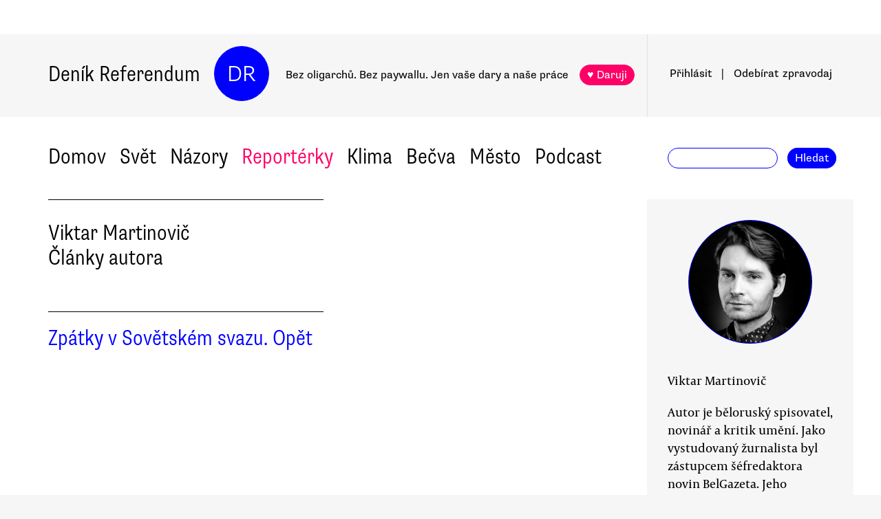

--- FILE ---
content_type: text/html; charset=utf-8
request_url: https://www.google.com/recaptcha/api2/aframe
body_size: 268
content:
<!DOCTYPE HTML><html><head><meta http-equiv="content-type" content="text/html; charset=UTF-8"></head><body><script nonce="06MUD9oPTHDRBclYXwltmQ">/** Anti-fraud and anti-abuse applications only. See google.com/recaptcha */ try{var clients={'sodar':'https://pagead2.googlesyndication.com/pagead/sodar?'};window.addEventListener("message",function(a){try{if(a.source===window.parent){var b=JSON.parse(a.data);var c=clients[b['id']];if(c){var d=document.createElement('img');d.src=c+b['params']+'&rc='+(localStorage.getItem("rc::a")?sessionStorage.getItem("rc::b"):"");window.document.body.appendChild(d);sessionStorage.setItem("rc::e",parseInt(sessionStorage.getItem("rc::e")||0)+1);localStorage.setItem("rc::h",'1768984305499');}}}catch(b){}});window.parent.postMessage("_grecaptcha_ready", "*");}catch(b){}</script></body></html>

--- FILE ---
content_type: text/css
request_url: https://denikreferendum.cz/client/AuthorDetail.09bd7533.css
body_size: 583
content:
.authorArticle.svelte-j6f1cr.svelte-j6f1cr{width:21.5rem;float:left;background:white;padding:0 1.5rem 1.5rem 0 !important;margin-right:0.25rem;min-height:10rem;height:10rem}.rubrika.svelte-j6f1cr.svelte-j6f1cr{font-family:supria-sans, sans-serif;font-weight:400;font-style:normal;font-size:0.8rem;line-height:1.4em;border-bottom:1px solid black;margin:0 0 1rem 0;padding:0}h2.svelte-j6f1cr.svelte-j6f1cr{font-family:supria-sans-condensed, sans-serif;font-weight:300;font-style:normal;font-size:1.6rem;line-height:1.15em}a.svelte-j6f1cr.svelte-j6f1cr{color:blue}h2.svelte-j6f1cr:hover a.svelte-j6f1cr{border-bottom:2px solid blue}@media screen and (max-width: 860px){.authorArticle.svelte-j6f1cr.svelte-j6f1cr{width:49%}}@media screen and (max-width: 700px){.authorArticle.svelte-j6f1cr.svelte-j6f1cr{width:100%;height:auto;min-height:0}}
.authorDetailContainer.svelte-mnagwe{display:flex;flex-direction:row;justify-content:space-between;align-items:flex-start}.authorDetailBody.svelte-mnagwe{padding:0 0 0 1.5rem}.articlesContainer.svelte-mnagwe{display:flex;flex-direction:row;flex-wrap:wrap}.header.svelte-mnagwe{width:20rem;padding-top:1.5rem;border-top:1px solid black;margin-bottom:2rem;font-family:supria-sans-condensed, sans-serif;font-weight:300;font-style:normal;font-size:1.6rem;line-height:1.15em;max-width:20rem;min-width:20rem;padding:1.5rem 0 1rem 0;border-top:1px solid black}.articlesContainer.svelte-mnagwe{width:43.5rem}.articleMetaColumn.svelte-mnagwe{width:15rem;background:#f6f6f6;margin:0;padding:1.5rem 1.5rem 2rem 1.5rem;height:auto;min-height:30rem;top:6rem;right:0;box-sizing:border-box}@media screen and (max-width: 1056px){.articleMetaColumn.svelte-mnagwe{width:calc(100% - 3rem);margin-top:4rem;min-height:0}.authorDetailContainer.svelte-mnagwe{margin-left:1.5rem;width:100%;flex-direction:column}}@media screen and (max-width: 860px){.articlesContainer.svelte-mnagwe{width:100%;padding-right:1.5rem}.authorDetailBody.svelte-mnagwe{padding-left:0}}

--- FILE ---
content_type: application/javascript
request_url: https://denikreferendum.cz/client/Pagination.8eff0585.js
body_size: 1707
content:
import{S as t,b as e,s as a,e as l,c as n,d as s,f as r,h as c,g as o,k as i,p as h,q as u,x as d,t as p,j as g,v as m,n as f,l as v,y as P,z as y,A as E,B as w,C as x,D as $,N as b,E as q,F as B,J as j,i as C,w as S}from"./index.974a32fb.js";import{h as T}from"./article.0292c1e0.js";import{f as k}from"./index.1a8c548d.js";const A=-1,D=(t,e)=>{const a=[];t>3&&e>5&&a.push(A);let l=t>3?t-2:1;l=e>3?l:1;for(let n=l=e>4&&t>e-3?e-4:l;n<=l+4;n++)n<=e&&a.push(n);return l+4<e&&a.push(A),a};function H(t,e,a){const l=t.slice();return l[12]=e[a],l}function N(t){let e,a,p,g,m,f=1!==t[0]&&I(t),y=t[2],$=[];for(let e=0;e<y.length;e+=1)$[e]=z(H(t,y,e));let q=t[0]!==t[1]&&F(t);return{c(){e=l("div"),f&&f.c(),a=n();for(let t=0;t<$.length;t+=1)$[t].c();p=n(),q&&q.c(),this.h()},l(t){e=s(t,"DIV",{class:!0});var l=r(e);f&&f.l(l),a=c(l);for(let t=0;t<$.length;t+=1)$[t].l(l);p=c(l),q&&q.l(l),l.forEach(o),this.h()},h(){i(e,"class","pagination svelte-qyw3h5")},m(t,l){h(t,e,l),f&&f.m(e,null),u(e,a);for(let t=0;t<$.length;t+=1)$[t].m(e,null);u(e,p),q&&q.m(e,null),m=!0},p(t,l){if(1!==t[0]?f?(f.p(t,l),1&l&&d(f,1)):((f=I(t)).c(),d(f,1),f.m(e,a)):f&&(E(),w(f,1,1,()=>{f=null}),x()),69&l){let a;for(y=t[2],a=0;a<y.length;a+=1){const n=H(t,y,a);$[a]?$[a].p(n,l):($[a]=z(n),$[a].c(),$[a].m(e,p))}for(;a<$.length;a+=1)$[a].d(1);$.length=y.length}t[0]!==t[1]?q?(q.p(t,l),3&l&&d(q,1)):((q=F(t)).c(),d(q,1),q.m(e,null)):q&&(E(),w(q,1,1,()=>{q=null}),x())},i(t){m||(d(f),d(q),g||v(()=>{(g=P(e,k,{})).start()}),m=!0)},o(t){w(f),w(q),m=!1},d(t){t&&o(e),f&&f.d(),b($,t),q&&q.d()}}}function I(t){let e,a,n,c,d,E,w;return{c(){e=l("a"),a=p("←"),this.h()},l(t){e=s(t,"A",{class:!0});var l=r(e);a=g(l,"←"),l.forEach(o),this.h()},h(){i(e,"class","button pageButton arrowButton svelte-qyw3h5")},m(l,n){h(l,e,n),u(e,a),d=!0,E||(w=m(e,"click",t[4]),E=!0)},p:f,i(a){d||(v(()=>{c&&c.end(1),n||(n=P(e,k,{duration:t[3]})),n.start()}),d=!0)},o(a){n&&n.invalidate(),c=y(e,k,{duration:t[3]}),d=!1},d(t){t&&o(e),t&&c&&c.end(),E=!1,w()}}}function M(t){let e,a,n,c,d=t[12]+"";return{c(){e=l("a"),a=p(d),this.h()},l(t){e=s(t,"A",{class:!0});var l=r(e);a=g(l,d),l.forEach(o),this.h()},h(){i(e,"class","button pageButton svelte-qyw3h5"),j(e,"activePage",t[12]===t[0])},m(l,s){h(l,e,s),u(e,a),n||(c=m(e,"click",function(){C(t[6](t[12]))&&t[6](t[12]).apply(this,arguments)}),n=!0)},p(l,n){t=l,4&n&&d!==(d=t[12]+"")&&S(a,d),5&n&&j(e,"activePage",t[12]===t[0])},d(t){t&&o(e),n=!1,c()}}}function V(t){let e,a;return{c(){e=l("div"),a=p(". . ."),this.h()},l(t){e=s(t,"DIV",{class:!0});var l=r(e);a=g(l,". . ."),l.forEach(o),this.h()},h(){i(e,"class","pageDot svelte-qyw3h5")},m(t,l){h(t,e,l),u(e,a)},p:f,d(t){t&&o(e)}}}function z(t){let e;function a(t,e){return t[12]===A?V:M}let l=a(t),n=l(t);return{c(){n.c(),e=$()},l(t){n.l(t),e=$()},m(t,a){n.m(t,a),h(t,e,a)},p(t,s){l===(l=a(t))&&n?n.p(t,s):(n.d(1),(n=l(t))&&(n.c(),n.m(e.parentNode,e)))},d(t){n.d(t),t&&o(e)}}}function F(t){let e,a,n,c,d,E,w;return{c(){e=l("a"),a=p("→"),this.h()},l(t){e=s(t,"A",{class:!0});var l=r(e);a=g(l,"→"),l.forEach(o),this.h()},h(){i(e,"class","button pageButton arrowButton svelte-qyw3h5")},m(l,n){h(l,e,n),u(e,a),d=!0,E||(w=m(e,"click",t[5]),E=!0)},p:f,i(a){d||(v(()=>{c&&c.end(1),n||(n=P(e,k,{duration:t[3]})),n.start()}),d=!0)},o(a){n&&n.invalidate(),c=y(e,k,{duration:t[3]}),d=!1},d(t){t&&o(e),t&&c&&c.end(),E=!1,w()}}}function J(t){let e,a,l=t[1]>1&&N(t);return{c(){l&&l.c(),e=$()},l(t){l&&l.l(t),e=$()},m(t,n){l&&l.m(t,n),h(t,e,n),a=!0},p(t,[a]){t[1]>1?l?(l.p(t,a),2&a&&d(l,1)):((l=N(t)).c(),d(l,1),l.m(e.parentNode,e)):l&&(E(),w(l,1,1,()=>{l=null}),x())},i(t){a||(d(l),a=!0)},o(t){w(l),a=!1},d(t){l&&l.d(t),t&&o(e)}}}function G(t,e,a){let l;q(t,T,t=>a(11,l=t));let n,{currentPage:s}=e,{totalPages:r}=e,{pageChangeHandler:c}=e,{scrollToElementSelector:o}=e,i=()=>null;B(async()=>{n=await import("./index.8dc5b92e.js"),i=(()=>{n.scrollTo({element:o||"#header"})})});let h,u;return t.$set=(t=>{"currentPage"in t&&a(0,s=t.currentPage),"totalPages"in t&&a(1,r=t.totalPages),"pageChangeHandler"in t&&a(7,c=t.pageChangeHandler),"scrollToElementSelector"in t&&a(8,o=t.scrollToElementSelector)}),t.$$.update=(()=>{3&t.$$.dirty&&a(2,h=D(s,r)),2048&t.$$.dirty&&a(3,u=200*l)}),[s,r,h,u,()=>{const t=Math.max(s-1,1);c&&c(t),i()},()=>{const t=Math.min(s+1,r);c&&c(t),i()},t=>()=>{c&&c(t),i()},c,o]}class K extends t{constructor(t){super(),e(this,t,G,J,a,{currentPage:0,totalPages:1,pageChangeHandler:7,scrollToElementSelector:8})}}export{K as P};


--- FILE ---
content_type: application/javascript
request_url: https://denikreferendum.cz/client/index.974a32fb.js
body_size: 4785
content:
function t(){}const n=t=>t;function e(t,n){for(const e in n)t[e]=n[e];return t}function o(t){return t()}function s(){return Object.create(null)}function r(t){t.forEach(o)}function i(t){return"function"==typeof t}function c(t,n){return t!=t?n==n:t!==n||t&&"object"==typeof t||"function"==typeof t}function a(n,...e){if(null==n)return t;const o=n.subscribe(...e);return o.unsubscribe?()=>o.unsubscribe():o}function u(t){let n;return a(t,t=>n=t)(),n}function f(t,n,e){t.$$.on_destroy.push(a(n,e))}function l(t,n,e,o){if(t){const s=d(t,n,e,o);return t[0](s)}}function d(t,n,o,s){return t[1]&&s?e(o.ctx.slice(),t[1](s(n))):o.ctx}function h(t,n,e,o,s,r,i){const c=function(t,n,e,o){if(t[2]&&o){const s=t[2](o(e));if(void 0===n.dirty)return s;if("object"==typeof s){const t=[],e=Math.max(n.dirty.length,s.length);for(let o=0;o<e;o+=1)t[o]=n.dirty[o]|s[o];return t}return n.dirty|s}return n.dirty}(n,o,s,r);if(c){const s=d(n,e,o,i);t.p(s,c)}}function p(t){const n={};for(const e in t)"$"!==e[0]&&(n[e]=t[e]);return n}function m(t){return null==t?"":t}function $(t,n,e=n){return t.set(e),n}const g="undefined"!=typeof window;let y=g?()=>window.performance.now():()=>Date.now(),b=g?t=>requestAnimationFrame(t):t;const _=new Set;function w(t){_.forEach(n=>{n.c(t)||(_.delete(n),n.f())}),0!==_.size&&b(w)}function v(t){let n;return 0===_.size&&b(w),{promise:new Promise(e=>{_.add(n={c:t,f:e})}),abort(){_.delete(n)}}}function x(t,n){t.appendChild(n)}function k(t,n,e){t.insertBefore(n,e||null)}function E(t){t.parentNode.removeChild(t)}function A(t,n){for(let e=0;e<t.length;e+=1)t[e]&&t[e].d(n)}function S(t){return document.createElement(t)}function M(t){return document.createElementNS("http://www.w3.org/2000/svg",t)}function z(t){return document.createTextNode(t)}function C(){return z(" ")}function N(){return z("")}function j(t,n,e,o){return t.addEventListener(n,e,o),()=>t.removeEventListener(n,e,o)}function P(t){return function(n){return n.preventDefault(),t.call(this,n)}}function T(t){return function(n){return n.stopPropagation(),t.call(this,n)}}function L(t,n,e){null==e?t.removeAttribute(n):t.getAttribute(n)!==e&&t.setAttribute(n,e)}function O(t,n){for(const e in n)L(t,e,n[e])}function R(t){return Array.from(t.childNodes)}function q(t,n,e,o){for(let o=0;o<t.length;o+=1){const s=t[o];if(s.nodeName===n){let n=0;for(;n<s.attributes.length;){const t=s.attributes[n];e[t.name]?n++:s.removeAttribute(t.name)}return t.splice(o,1)[0]}}return o?M(n):S(n)}function D(t,n){for(let e=0;e<t.length;e+=1){const o=t[e];if(3===o.nodeType)return o.data=""+n,t.splice(e,1)[0]}return z(n)}function I(t){return D(t," ")}function W(t,n){n=""+n,t.data!==n&&(t.data=n)}function F(t,n){t.value=null==n?"":n}function B(t,n,e,o){t.style.setProperty(n,e,o?"important":"")}let H;function G(){if(void 0===H){H=!1;try{"undefined"!=typeof window&&window.parent&&window.parent.document}catch(t){H=!0}}return H}function J(t,n){const e=getComputedStyle(t),o=(parseInt(e.zIndex)||0)-1;"static"===e.position&&(t.style.position="relative");const s=S("iframe");s.setAttribute("style","display: block; position: absolute; top: 0; left: 0; width: 100%; height: 100%; "+`overflow: hidden; border: 0; opacity: 0; pointer-events: none; z-index: ${o};`),s.setAttribute("aria-hidden","true"),s.tabIndex=-1;const r=G();let i;return r?(s.src="data:text/html,<script>onresize=function(){parent.postMessage(0,'*')}<\/script>",i=j(window,"message",t=>{t.source===s.contentWindow&&n()})):(s.src="about:blank",s.onload=(()=>{i=j(s.contentWindow,"resize",n)})),x(t,s),()=>{r?i():i&&s.contentWindow&&i(),E(s)}}function K(t,n,e){t.classList[e?"add":"remove"](n)}function Q(t,n){const e=document.createEvent("CustomEvent");return e.initCustomEvent(t,!1,!1,n),e}function U(t,n=document.body){return Array.from(n.querySelectorAll(t))}class V{constructor(t=null){this.a=t,this.e=this.n=null}m(t,n,e=null){this.e||(this.e=S(n.nodeName),this.t=n,this.h(t)),this.i(e)}h(t){this.e.innerHTML=t,this.n=Array.from(this.e.childNodes)}i(t){for(let n=0;n<this.n.length;n+=1)k(this.t,this.n[n],t)}p(t){this.d(),this.h(t),this.i(this.a)}d(){this.n.forEach(E)}}const X=new Set;let Y,Z=0;function tt(t,n,e,o,s,r,i,c=0){const a=16.666/o;let u="{\n";for(let t=0;t<=1;t+=a){const o=n+(e-n)*r(t);u+=100*t+`%{${i(o,1-o)}}\n`}const f=u+`100% {${i(e,1-e)}}\n}`,l=`__svelte_${function(t){let n=5381,e=t.length;for(;e--;)n=(n<<5)-n^t.charCodeAt(e);return n>>>0}(f)}_${c}`,d=t.ownerDocument;X.add(d);const h=d.__svelte_stylesheet||(d.__svelte_stylesheet=d.head.appendChild(S("style")).sheet),p=d.__svelte_rules||(d.__svelte_rules={});p[l]||(p[l]=!0,h.insertRule(`@keyframes ${l} ${f}`,h.cssRules.length));const m=t.style.animation||"";return t.style.animation=`${m?`${m}, `:""}${l} ${o}ms linear ${s}ms 1 both`,Z+=1,l}function nt(t,n){const e=(t.style.animation||"").split(", "),o=e.filter(n?t=>t.indexOf(n)<0:t=>-1===t.indexOf("__svelte")),s=e.length-o.length;s&&(t.style.animation=o.join(", "),(Z-=s)||b(()=>{Z||(X.forEach(t=>{const n=t.__svelte_stylesheet;let e=n.cssRules.length;for(;e--;)n.deleteRule(e);t.__svelte_rules={}}),X.clear())}))}function et(t){Y=t}function ot(){if(!Y)throw new Error("Function called outside component initialization");return Y}function st(t){ot().$$.on_mount.push(t)}function rt(t){ot().$$.after_update.push(t)}function it(t){ot().$$.on_destroy.push(t)}function ct(){const t=ot();return(n,e)=>{const o=t.$$.callbacks[n];if(o){const s=Q(n,e);o.slice().forEach(n=>{n.call(t,s)})}}}function at(t,n){ot().$$.context.set(t,n)}function ut(t){return ot().$$.context.get(t)}function ft(t,n){const e=t.$$.callbacks[n.type];e&&e.slice().forEach(t=>t(n))}const lt=[],dt=[],ht=[],pt=[],mt=Promise.resolve();let $t=!1;function gt(t){ht.push(t)}function yt(t){pt.push(t)}let bt=!1;const _t=new Set;function wt(){if(!bt){bt=!0;do{for(let t=0;t<lt.length;t+=1){const n=lt[t];et(n),vt(n.$$)}for(lt.length=0;dt.length;)dt.pop()();for(let t=0;t<ht.length;t+=1){const n=ht[t];_t.has(n)||(_t.add(n),n())}ht.length=0}while(lt.length);for(;pt.length;)pt.pop()();$t=!1,bt=!1,_t.clear()}}function vt(t){if(null!==t.fragment){t.update(),r(t.before_update);const n=t.dirty;t.dirty=[-1],t.fragment&&t.fragment.p(t.ctx,n),t.after_update.forEach(gt)}}let xt;function kt(){return xt||(xt=Promise.resolve()).then(()=>{xt=null}),xt}function Et(t,n,e){t.dispatchEvent(Q(`${n?"intro":"outro"}${e}`))}const At=new Set;let St;function Mt(){St={r:0,c:[],p:St}}function zt(){St.r||r(St.c),St=St.p}function Ct(t,n){t&&t.i&&(At.delete(t),t.i(n))}function Nt(t,n,e,o){if(t&&t.o){if(At.has(t))return;At.add(t),St.c.push(()=>{At.delete(t),o&&(e&&t.d(1),o())}),t.o(n)}}const jt={duration:0};function Pt(e,o,s){let r,c,a=o(e,s),u=!1,f=0;function l(){r&&nt(e,r)}function d(){const{delay:o=0,duration:s=300,easing:i=n,tick:d=t,css:h}=a||jt;h&&(r=tt(e,0,1,s,o,i,h,f++)),d(0,1);const p=y()+o,m=p+s;c&&c.abort(),u=!0,gt(()=>Et(e,!0,"start")),c=v(t=>{if(u){if(t>=m)return d(1,0),Et(e,!0,"end"),l(),u=!1;if(t>=p){const n=i((t-p)/s);d(n,1-n)}}return u})}let h=!1;return{start(){h||(nt(e),i(a)?(a=a(),kt().then(d)):d())},invalidate(){h=!1},end(){u&&(l(),u=!1)}}}function Tt(e,o,s){let c,a=o(e,s),u=!0;const f=St;function l(){const{delay:o=0,duration:s=300,easing:i=n,tick:l=t,css:d}=a||jt;d&&(c=tt(e,1,0,s,o,i,d));const h=y()+o,p=h+s;gt(()=>Et(e,!1,"start")),v(t=>{if(u){if(t>=p)return l(0,1),Et(e,!1,"end"),--f.r||r(f.c),!1;if(t>=h){const n=i((t-h)/s);l(1-n,n)}}return u})}return f.r+=1,i(a)?kt().then(()=>{a=a(),l()}):l(),{end(t){t&&a.tick&&a.tick(1,0),u&&(c&&nt(e,c),u=!1)}}}function Lt(e,o,s,c){let a=o(e,s),u=c?0:1,f=null,l=null,d=null;function h(){d&&nt(e,d)}function p(t,n){const e=t.b-u;return n*=Math.abs(e),{a:u,b:t.b,d:e,duration:n,start:t.start,end:t.start+n,group:t.group}}function m(o){const{delay:s=0,duration:i=300,easing:c=n,tick:m=t,css:$}=a||jt,g={start:y()+s,b:o};o||(g.group=St,St.r+=1),f?l=g:($&&(h(),d=tt(e,u,o,i,s,c,$)),o&&m(0,1),f=p(g,i),gt(()=>Et(e,o,"start")),v(t=>{if(l&&t>l.start&&(f=p(l,i),l=null,Et(e,f.b,"start"),$&&(h(),d=tt(e,u,f.b,f.duration,0,c,a.css))),f)if(t>=f.end)m(u=f.b,1-u),Et(e,f.b,"end"),l||(f.b?h():--f.group.r||r(f.group.c)),f=null;else if(t>=f.start){const n=t-f.start;u=f.a+f.d*c(n/f.duration),m(u,1-u)}return!(!f&&!l)}))}return{run(t){i(a)?kt().then(()=>{a=a(),m(t)}):m(t)},end(){h(),f=l=null}}}const Ot="undefined"!=typeof window?window:"undefined"!=typeof globalThis?globalThis:global;function Rt(t,n){Nt(t,1,1,()=>{n.delete(t.key)})}function qt(t,n,e,o,s,r,i,c,a,u,f,l){let d=t.length,h=r.length,p=d;const m={};for(;p--;)m[t[p].key]=p;const $=[],g=new Map,y=new Map;for(p=h;p--;){const t=l(s,r,p),c=e(t);let a=i.get(c);a?o&&a.p(t,n):(a=u(c,t)).c(),g.set(c,$[p]=a),c in m&&y.set(c,Math.abs(p-m[c]))}const b=new Set,_=new Set;function w(t){Ct(t,1),t.m(c,f),i.set(t.key,t),f=t.first,h--}for(;d&&h;){const n=$[h-1],e=t[d-1],o=n.key,s=e.key;n===e?(f=n.first,d--,h--):g.has(s)?!i.has(o)||b.has(o)?w(n):_.has(s)?d--:y.get(o)>y.get(s)?(_.add(o),w(n)):(b.add(s),d--):(a(e,i),d--)}for(;d--;){const n=t[d];g.has(n.key)||a(n,i)}for(;h;)w($[h-1]);return $}function Dt(t,n){const e={},o={},s={$$scope:1};let r=t.length;for(;r--;){const i=t[r],c=n[r];if(c){for(const t in i)t in c||(o[t]=1);for(const t in c)s[t]||(e[t]=c[t],s[t]=1);t[r]=c}else for(const t in i)s[t]=1}for(const t in o)t in e||(e[t]=void 0);return e}function It(t){return"object"==typeof t&&null!==t?t:{}}function Wt(t,n,e){const o=t.$$.props[n];void 0!==o&&(t.$$.bound[o]=e,e(t.$$.ctx[o]))}function Ft(t){t&&t.c()}function Bt(t,n){t&&t.l(n)}function Ht(t,n,e){const{fragment:s,on_mount:c,on_destroy:a,after_update:u}=t.$$;s&&s.m(n,e),gt(()=>{const n=c.map(o).filter(i);a?a.push(...n):r(n),t.$$.on_mount=[]}),u.forEach(gt)}function Gt(t,n){const e=t.$$;null!==e.fragment&&(r(e.on_destroy),e.fragment&&e.fragment.d(n),e.on_destroy=e.fragment=null,e.ctx=[])}function Jt(t,n){-1===t.$$.dirty[0]&&(lt.push(t),$t||($t=!0,mt.then(wt)),t.$$.dirty.fill(0)),t.$$.dirty[n/31|0]|=1<<n%31}function Kt(n,e,o,i,c,a,u=[-1]){const f=Y;et(n);const l=e.props||{},d=n.$$={fragment:null,ctx:null,props:a,update:t,not_equal:c,bound:s(),on_mount:[],on_destroy:[],before_update:[],after_update:[],context:new Map(f?f.$$.context:[]),callbacks:s(),dirty:u};let h=!1;if(d.ctx=o?o(n,l,(t,e,...o)=>{const s=o.length?o[0]:e;return d.ctx&&c(d.ctx[t],d.ctx[t]=s)&&(d.bound[t]&&d.bound[t](s),h&&Jt(n,t)),e}):[],d.update(),h=!0,r(d.before_update),d.fragment=!!i&&i(d.ctx),e.target){if(e.hydrate){const t=R(e.target);d.fragment&&d.fragment.l(t),t.forEach(E)}else d.fragment&&d.fragment.c();e.intro&&Ct(n.$$.fragment),Ht(n,e.target,e.anchor),wt()}et(f)}class Qt{$destroy(){Gt(this,1),this.$destroy=t}$on(t,n){const e=this.$$.callbacks[t]||(this.$$.callbacks[t]=[]);return e.push(n),()=>{const t=e.indexOf(n);-1!==t&&e.splice(t,1)}}$set(){}}export{at as $,Mt as A,Nt as B,zt as C,N as D,f as E,st as F,it as G,Ft as H,Bt as I,K as J,F as K,Ht as L,Gt as M,A as N,l as O,h as P,P as Q,ct as R,Qt as S,e as T,Dt as U,It as V,$ as W,p as X,dt as Y,Lt as Z,U as _,a,ut as a0,n as a1,ft as a2,y as a3,v as a4,M as a5,O as a6,yt as a7,Wt as a8,T as a9,qt as aa,Rt as ab,V as ac,u as ad,Ot as ae,rt as af,Kt as b,C as c,q as d,S as e,R as f,E as g,I as h,i,D as j,L as k,gt as l,B as m,t as n,m as o,k as p,x as q,r,c as s,z as t,J as u,j as v,W as w,Ct as x,Pt as y,Tt as z};


--- FILE ---
content_type: application/javascript
request_url: https://denikreferendum.cz/client/client.5a291496.js
body_size: 455
content:
import"./index.974a32fb.js";import"./index.e6bed04e.js";import{n as i,s as t}from"./app.bcfcbb0b.js";import"./FundraisingWidget.0a678c2a.js";import"./index.6704fac8.js";import"./image.720cbb8b.js";import"./article.0292c1e0.js";import"./configuration.28324519.js";import"./index.3a7ec919.js";import"./index.1a8c548d.js";import"./dynamicHandler.83ff88de.js";import"./DRButton.f1e5d15d.js";import"./darujme.67f0fefb.js";import"./CloseButton.5564a2ce.js";import"./DRSubmitButton.2b0a98c9.js";import"./EmailInput.96ba8b01.js";import"./url.util.dcee2725.js";import"./Spacer.021b0928.js";import"./_commonjsHelpers.e66fc000.js";import"./Graph.94682094.js";import"./analyze.6e7060b1.js";import"./LeftButton.4ca72e6f.js";i.register("locale","cs",{delimiters:{thousands:" ",decimal:","},abbreviations:{thousand:"tis.",million:"mil.",billion:"mld.",trillion:"bil."},currency:{symbol:"Kč"}}),i.locale("cs"),t({target:document.querySelector("#sapper")});
